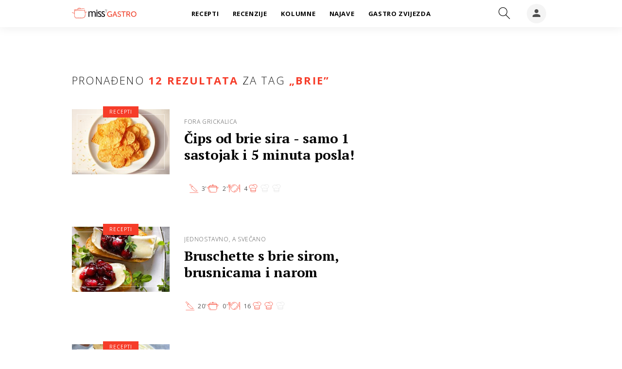

--- FILE ---
content_type: text/html; charset=utf-8
request_url: https://gastro.24sata.hr/kljucne-rijeci/brie-5124/clanci
body_size: 14664
content:















<!DOCTYPE html>
<html lang="hr" class="no-js">
<head>

    
        <script>window.gdprAppliesGlobally=true;(function(){function a(e){if(!window.frames[e]){if(document.body&&document.body.firstChild){var t=document.body;var n=document.createElement("iframe");n.style.display="none";n.name=e;n.title=e;t.insertBefore(n,t.firstChild)}
else{setTimeout(function(){a(e)},5)}}}function e(n,r,o,c,s){function e(e,t,n,a){if(typeof n!=="function"){return}if(!window[r]){window[r]=[]}var i=false;if(s){i=s(e,t,n)}if(!i){window[r].push({command:e,parameter:t,callback:n,version:a})}}e.stub=true;function t(a){if(!window[n]||window[n].stub!==true){return}if(!a.data){return}
var i=typeof a.data==="string";var e;try{e=i?JSON.parse(a.data):a.data}catch(t){return}if(e[o]){var r=e[o];window[n](r.command,r.parameter,function(e,t){var n={};n[c]={returnValue:e,success:t,callId:r.callId};a.source.postMessage(i?JSON.stringify(n):n,"*")},r.version)}}
if(typeof window[n]!=="function"){window[n]=e;if(window.addEventListener){window.addEventListener("message",t,false)}else{window.attachEvent("onmessage",t)}}}e("__tcfapi","__tcfapiBuffer","__tcfapiCall","__tcfapiReturn");a("__tcfapiLocator");(function(e){
  var t=document.createElement("script");t.id="spcloader";t.async=true;t.src="https://sdk.privacy-center.org/"+e+"/loader.js?target="+document.location.hostname;t.charset="utf-8";var n=document.getElementsByTagName("script")[0];n.parentNode.insertBefore(t,n)})("49e2dd21-509f-4e31-9f4e-34808af3cb36")})();</script>
    

    
    
    
    <link href="https://gastro.24sata.hr/kljucne-rijeci/brie-5124/clanci" rel="canonical" />
    <meta name="description" content="Pročitaj najnovije vijesti vezane uz pojam BRIE. Najzanimljiviji članci, slike i video vezani za temu BRIE.¸">

    

    
        <title>BRIE - 12 članaka | Gastro.24sata.hr</title>
    

    
    


    
        <meta property="fb:pages" content="192477695852" />
    

    <meta charset="UTF-8">
    <meta http-equiv="X-UA-Compatible" content="IE=edge,chrome=1">
    <meta content="width=device-width, initial-scale=1.0, maximum-scale=1.0, minimum-scale=1.0, user-scalable=no" name="viewport">

    <!-- Chrome, Firefox OS, Opera and Vivaldi -->
    <meta name="theme-color" content="#f63c29">
    <!-- Windows Phone -->
    <meta name="msapplication-navbutton-color" content="#f63c29">
    <!-- iOS safari -->
    <meta name="apple-mobile-web-app-status-bar-style" content="#f63c29">

    

<link rel="icon" type="image/x-icon" href="/static/favicon.ico" />
<link rel="apple-touch-icon" sizes="57x57" href="/static/apple-icon-57x57.png">
<link rel="apple-touch-icon" sizes="60x60" href="/static/apple-icon-60x60.png">
<link rel="apple-touch-icon" sizes="72x72" href="/static/apple-icon-72x72.png">
<link rel="apple-touch-icon" sizes="76x76" href="/static/apple-icon-76x76.png">
<link rel="apple-touch-icon" sizes="114x114" href="/static/apple-icon-114x114.png">
<link rel="apple-touch-icon" sizes="120x120" href="/static/apple-icon-120x120.png">
<link rel="apple-touch-icon" sizes="144x144" href="/static/apple-icon-144x144.png">
<link rel="apple-touch-icon" sizes="152x152" href="/static/apple-icon-152x152.png">
<link rel="apple-touch-icon" sizes="180x180" href="/static/apple-icon-180x180.png">
<link rel="icon" type="image/png" sizes="192x192"  href="/static/android-icon-192x192.png">
<link rel="icon" type="image/png" sizes="32x32" href="/static/favicon-32x32.png">
<link rel="icon" type="image/png" sizes="96x96" href="/static/favicon-96x96.png">
<link rel="icon" type="image/png" sizes="16x16" href="/static/favicon-16x16.png">
    <link rel="manifest" href="/static/manifest.json">


    



    <link href="https://fonts.googleapis.com/css?family=Open+Sans:300,400,600,700,800|PT+Serif:400,400i,700,700i&amp;subset=latin-ext" rel="stylesheet">

    








<link rel="stylesheet" href="/static/css/grid.css?bust=20161115">

    








<link href="/static/build/styles.6f50afee7694be1391f6.css" rel="stylesheet" />



    

    <script src="https://ajax.googleapis.com/ajax/libs/jquery/2.1.3/jquery.min.js"></script>
    <script src="https://imasdk.googleapis.com/js/sdkloader/ima3.js"></script>
    <script src="/static/js/lib/modernizr.custom.92546.js"></script>
    <script charset="UTF-8" src="https://s-eu-1.pushpushgo.com/js/6597f7fe1ab581e1551ba062.js" async="async"></script>

    <script>
        if (typeof window.document.createElement('div').style.webkitLineClamp !== 'undefined') {
            document.querySelector('html').classList.add('webkitlineclamp');
        }
    </script>

    <script src="/static/js/lib/picturePolyfill.js"></script>

    
        

        
    

    
    

    
    
        
<script>
    // Google data layer
    var dataLayer = window.dataLayer || [];

    dataLayer.push({
        'siteId': 'GAS',
        'contentId': '5124',
        'pageType': 'generic',
        'fullChannel': '/kljucne-rijeci/brie-5124/clanci',
        'contentTitle': 'brie',
        'contentType': 'keyword',
        'canonicalUrl': 'https://gastro.24sata.hr/kljucne-rijeci/brie-5124/clanci',
        'channel': 'tagovi'
        
    });
</script>


    


    
        <!-- Google Tag Manager -->
<noscript>
    <iframe src="//www.googletagmanager.com/ns.html?id=GTM-PCRFFK6" height="0" width="0" style="display:none;visibility:hidden"></iframe>
</noscript>
<script>(function(w,d,s,l,i){w[l]=w[l]||[];w[l].push({'gtm.start':
    new Date().getTime(),event:'gtm.js'});var f=d.getElementsByTagName(s)[0],
    j=d.createElement(s),dl=l!='dataLayer'?'&l='+l:'';j.async=true;j.src=
    '//www.googletagmanager.com/gtm.js?id='+i+dl;f.parentNode.insertBefore(j,f);
})(window,document,'script','dataLayer','GTM-PCRFFK6');
</script>
<!-- End Google Tag Manager -->

<!-- DotMetrics -->
<script>
    /* <![CDATA[ */
    (function () {
        window.dm = window.dm || {AjaxData: []};
        window.dm.defaultGastroGalleryID = 4714;
        window.dm.AjaxEvent = function (et, d, ssid, ad) {
            dm.AjaxData.push({et: et, d: d, ssid: ssid, ad: ad});
            if (typeof window.DotMetricsObj != 'undefined') {
                DotMetricsObj.onAjaxDataUpdate();
            }
        };
        var d = document,
            h = d.getElementsByTagName('head')[0],
            s = d.createElement('script');
        s.type = 'text/javascript';
        s.async = true;
        s.src = 'https://script.dotmetrics.net/door.js?id=4714';
        h.appendChild(s);
    }());
    /* ]]> */
</script>
<!-- End DotMetrics -->

<!-- Google Analytics -->
<script type="didomi/javascript" data-vendor="c:googleana-7wWWhqWG" data-purposes="measure_content_performance,cookies,device_characteristics,prijenosp-bMbFHQbb">
    (function(i,s,o,g,r,a,m){i['GoogleAnalyticsObject']=r;i[r]=i[r]||function(){
    (i[r].q=i[r].q||[]).push(arguments)},i[r].l=1*new Date();a=s.createElement(o),
    m=s.getElementsByTagName(o)[0];a.async=1;a.src=g;m.parentNode.insertBefore(a,m)
    })(window,document,'script','//www.google-analytics.com/analytics.js','ga');

    ga('create', 'UA-34732258-1', 'auto');
    ga('set', 'anonymizeIp', true);
    ga('send', 'pageview');
    ga('create', 'UA-98786130-3', 'auto', 'G360' );
</script>



    

    
    <script>
    (function(u, p, s, c, r) {
         u[r] = u[r] || function(p) {
             (u[r].q = u[r].q || []).push(p)
         }, u[r].ls = 1 * new Date();
         var a = p.createElement(s),
             m = p.getElementsByTagName(s)[0];
         a.async = 1;
         a.src = c;
         m.parentNode.insertBefore(a, m)
     })
     (window, document, 'script', '//files.upscore.com/async/upScore.js', 'upScore');
     upScore({
         config: {
             domain: 'gastro.24sata.hr',
             article: '.article__text',
             track_positions: false
         },
         data: {
             section: 'keywords,other',
             pubdate: '',
             author: '',
             object_type: 'misc',
             
             custom_sponsored: 0
         }
     });
</script>



    
    


<!--
       _
__   _(_) _____      ___
\ \ / / |/ _ \ \ /\ / (_) Tagovi - tags
 \ V /| |  __/\ V  V / _
  \_/ |_|\___| \_/\_/ (_)

-->

<script async src="https://pagead2.googlesyndication.com/tag/js/gpt.js"></script>

<script>
    window.dfp_all_slots = [];
    window.dfpDisplayTagSlots = [];
    window.dfpDataReady = false;

    window.googletag = window.googletag || {};
    var googletag = window.googletag;
    googletag.cmd = googletag.cmd || [];

    window.articleAds = undefined;
</script>




<script data-adpushup="False">
    window.adpushupIsEnabled = document.currentScript.dataset.adpushup === 'True';

    var getScreenSize = function(){
        return {
            width: window.innerWidth || document.documentElement.clientWidth || document.body.clientWidth,
            height: window.innerHeight || document.documentElement.clientHeight || document.body.clientHeight
        };
    };

    var getTargetValue = function(width, height, sufix) {
        var target = '' + width + 'x' + height;
        if (sufix) target += '_' + sufix;
        return target;
    };

    var getResTarget = function(sufix) {
        var target = [],
            size = getScreenSize(),
            width,
            height;

        if (sufix) {

            switch (true) {

                case size.width >= 1024 && size.width < 1280:
                    width = 1024;
                    height = 768;
                    break;

                case size.width >= 1280 && size.width < 1366:
                    width = 1280;
                    height = 1024;
                    break;

                case size.width >= 1366 && size.width < 1370:
                    width = 1366;
                    height = 768;
                    break;

                case size.width >= 1370 && size.width < 1440:
                    width = 1370;
                    height = 768;
                    break;

                case size.width >= 1440 && size.width < 1600:
                    width = 1440;
                    height = 900;
                    break;

                case size.width >= 1600 && size.width < 1920:
                    width = 1600;
                    height = 1050;
                    break;

                case size.width >= 1920:
                    width = 1920;
                    height = 1080;
                    break;
            }

            target.push(getTargetValue(width, height, sufix));
        }
        return target;
    };

    var dfp_slots = [],
        slotName = '',
        platform = 'mobile',
        mobileOrDesk = 'mobile',
        loadDfp = false;

    window.mappings = [];
    window.disableInitalLoad = false;

    window.dfp_all_slots.lazyAll = 'lazy_all' === 'lazy_all';

    function setDfpLoadPermission(){
        loadDfp = mobileOrDesk.includes(platform) ? true : false;
    }

    function isMobileOrDesk(slotUnit){
        if (slotUnit.includes('AIO')) return mobileOrDesk = 'mobile desktop tablet';
        if (slotUnit.includes('mGastro_')) return mobileOrDesk = 'mobile';
        return mobileOrDesk = 'desktop tablet';
    }

    if (window.innerWidth >= 1367) platform = 'desktop';
    else if (window.innerWidth > 1023 && window.innerWidth < 1367) platform = 'tablet';

    var minRes = getResTarget('min');

    function attemptSetDfpData () {
        if (window.googletag && window.googletag.apiReady) {
            
                isMobileOrDesk('/18981092/Gastro_Halfpage_1');
                setDfpLoadPermission();

                if (loadDfp) {
                    
                        window.dfp_all_slots.push({
                            'id': '/18981092/Gastro_Halfpage_1',
                            'customId': ('/18981092/Gastro_Halfpage_1').split('_').slice(1).join(''),
                            'slot_sizes': [[300, 600], [300, 250]],
                            'targeting': ['position', 'halfpage'],
                            'collapse': true,
                            'outOfPage': false
                        });

                        window.mapping1 = googletag.sizeMapping()
                            .addSize([1050, 400], [[3, 1], [120, 600], [160, 600], [250, 250], [300, 100], [300, 250], [300, 600]])
                            .addSize([750, 400], [[3, 1], [120, 600], [160, 600], [250, 250], [300, 100], [300, 250], [300, 600], [320, 50], [320, 100]])
                            .addSize([320, 400], [[3, 1], [120, 600], [160, 600], [250, 250], [300, 100], [300, 250], [300, 600], [320, 50], [320, 100]])
                            .build();
                        

                        slotName = 'Gastro_Halfpage_1'.split('_');
                        slotName.shift();

                        window.mappings.push(`mapping1__${slotName.join('')}`);

                        

                        
                    

                    googletag.cmd.push(function() {
                        googletag.pubads().setTargeting('platform', platform).setTargeting('cont_type', 'tags').setTargeting('site', 'gastro.24sata.hr').setTargeting('section', 'keywords');

                        if (!minRes.join('').includes('undefined')){
                            googletag.pubads().setTargeting('res_min', minRes);
                        }

                        
                            
                            googletag.pubads().setTargeting('site', 'https://gastro.24sata.hr');
                        

                        if (window.disableInitalLoad) googletag.pubads().disableInitialLoad();
                        if (window.adpushupIsEnabled) googletag.pubads().enableSingleRequest();
                        googletag.enableServices();
                    });
                }
            
                isMobileOrDesk('/18981092/Gastro_AIO_1');
                setDfpLoadPermission();

                if (loadDfp) {
                    
                        window.dfp_all_slots.push({
                            'id': '/18981092/Gastro_AIO_1',
                            'customId': ('/18981092/Gastro_AIO_1').split('_').slice(1).join(''),
                            'slot_sizes': [1, 1],
                            'targeting': ['position', 'wallpaper'],
                            'collapse': true,
                            'outOfPage': true
                        });

                        

                        slotName = 'Gastro_AIO_1'.split('_');
                        slotName.shift();

                        window.mappings.push(`mapping2__${slotName.join('')}`);

                        

                        
                            googletag.cmd.push(function() {
                                dfp_slots[2] = googletag.defineOutOfPageSlot('/18981092/Gastro_AIO_1', 'divAIO1').addService(googletag.pubads()).setTargeting('position', 'wallpaper');
                            });
                        
                    

                    googletag.cmd.push(function() {
                        googletag.pubads().setTargeting('platform', platform).setTargeting('cont_type', 'tags').setTargeting('site', 'gastro.24sata.hr').setTargeting('section', 'keywords');

                        if (!minRes.join('').includes('undefined')){
                            googletag.pubads().setTargeting('res_min', minRes);
                        }

                        

                        if (window.disableInitalLoad) googletag.pubads().disableInitialLoad();
                        if (window.adpushupIsEnabled) googletag.pubads().enableSingleRequest();
                        googletag.enableServices();
                    });
                }
            
                isMobileOrDesk('/18981092/Gastro_AIO_2');
                setDfpLoadPermission();

                if (loadDfp) {
                    
                        window.dfp_all_slots.push({
                            'id': '/18981092/Gastro_AIO_2',
                            'customId': ('/18981092/Gastro_AIO_2').split('_').slice(1).join(''),
                            'slot_sizes': [1, 1],
                            'targeting': ['position', 'wallpaper'],
                            'collapse': true,
                            'outOfPage': true
                        });

                        

                        slotName = 'Gastro_AIO_2'.split('_');
                        slotName.shift();

                        window.mappings.push(`mapping3__${slotName.join('')}`);

                        

                        
                            googletag.cmd.push(function() {
                                dfp_slots[3] = googletag.defineOutOfPageSlot('/18981092/Gastro_AIO_2', 'divAIO2').addService(googletag.pubads()).setTargeting('position', 'wallpaper');
                            });
                        
                    

                    googletag.cmd.push(function() {
                        googletag.pubads().setTargeting('platform', platform).setTargeting('cont_type', 'tags').setTargeting('site', 'gastro.24sata.hr').setTargeting('section', 'keywords');

                        if (!minRes.join('').includes('undefined')){
                            googletag.pubads().setTargeting('res_min', minRes);
                        }

                        

                        if (window.disableInitalLoad) googletag.pubads().disableInitialLoad();
                        if (window.adpushupIsEnabled) googletag.pubads().enableSingleRequest();
                        googletag.enableServices();
                    });
                }
            
                isMobileOrDesk('/18981092/mGastro_Rec1');
                setDfpLoadPermission();

                if (loadDfp) {
                    
                        window.dfp_all_slots.push({
                            'id': '/18981092/mGastro_Rec1',
                            'customId': ('/18981092/mGastro_Rec1').split('_').slice(1).join(''),
                            'slot_sizes': [[300, 250], [4, 1], [300, 100], [300, 600], [320, 100], [320, 50], "fluid"],
                            'targeting': ['position', 'btf'],
                            'collapse': true,
                            'outOfPage': false
                        });

                        window.mapping4 = googletag.sizeMapping()
                            .addSize([320, 400], [[5, 1], [120, 600], [160, 600], [250, 250], [300, 100], [300, 250], [300, 600], [320, 50], [1, 1], [320, 100]])
                            .build();
                        

                        slotName = 'mGastro_Rec1'.split('_');
                        slotName.shift();

                        window.mappings.push(`mapping4__${slotName.join('')}`);

                        

                        
                    

                    googletag.cmd.push(function() {
                        googletag.pubads().setTargeting('platform', platform).setTargeting('cont_type', 'tags').setTargeting('site', 'gastro.24sata.hr').setTargeting('section', 'keywords');

                        if (!minRes.join('').includes('undefined')){
                            googletag.pubads().setTargeting('res_min', minRes);
                        }

                        

                        if (window.disableInitalLoad) googletag.pubads().disableInitialLoad();
                        if (window.adpushupIsEnabled) googletag.pubads().enableSingleRequest();
                        googletag.enableServices();
                    });
                }
            
                isMobileOrDesk('/18981092/mGastro_Rec2');
                setDfpLoadPermission();

                if (loadDfp) {
                    
                        window.dfp_all_slots.push({
                            'id': '/18981092/mGastro_Rec2',
                            'customId': ('/18981092/mGastro_Rec2').split('_').slice(1).join(''),
                            'slot_sizes': [[300, 250], [300, 100], [320, 50], "fluid"],
                            'targeting': ['position', 'rectangle'],
                            'collapse': true,
                            'outOfPage': false
                        });

                        window.mapping5 = googletag.sizeMapping()
                            .addSize([320, 400], [[5, 1], [120, 600], [160, 600], [250, 250], [300, 100], [300, 250], [300, 600], [320, 50], [1, 1], [320, 100]])
                            .build();
                        

                        slotName = 'mGastro_Rec2'.split('_');
                        slotName.shift();

                        window.mappings.push(`mapping5__${slotName.join('')}`);

                        

                        
                    

                    googletag.cmd.push(function() {
                        googletag.pubads().setTargeting('platform', platform).setTargeting('cont_type', 'tags').setTargeting('site', 'gastro.24sata.hr').setTargeting('section', 'keywords');

                        if (!minRes.join('').includes('undefined')){
                            googletag.pubads().setTargeting('res_min', minRes);
                        }

                        

                        if (window.disableInitalLoad) googletag.pubads().disableInitialLoad();
                        if (window.adpushupIsEnabled) googletag.pubads().enableSingleRequest();
                        googletag.enableServices();
                    });
                }
            
                isMobileOrDesk('/18981092/mGastro_Rec3');
                setDfpLoadPermission();

                if (loadDfp) {
                    
                        window.dfp_all_slots.push({
                            'id': '/18981092/mGastro_Rec3',
                            'customId': ('/18981092/mGastro_Rec3').split('_').slice(1).join(''),
                            'slot_sizes': [[300, 250], [300, 100], [320, 50], "fluid"],
                            'targeting': ['position', 'rectangle'],
                            'collapse': true,
                            'outOfPage': false
                        });

                        window.mapping6 = googletag.sizeMapping()
                            .addSize([320, 400], [[5, 1], [120, 600], [160, 600], [250, 250], [300, 100], [300, 250], [300, 600], [320, 50], [1, 1], [320, 100]])
                            .build();
                        

                        slotName = 'mGastro_Rec3'.split('_');
                        slotName.shift();

                        window.mappings.push(`mapping6__${slotName.join('')}`);

                        

                        
                    

                    googletag.cmd.push(function() {
                        googletag.pubads().setTargeting('platform', platform).setTargeting('cont_type', 'tags').setTargeting('site', 'gastro.24sata.hr').setTargeting('section', 'keywords');

                        if (!minRes.join('').includes('undefined')){
                            googletag.pubads().setTargeting('res_min', minRes);
                        }

                        

                        if (window.disableInitalLoad) googletag.pubads().disableInitialLoad();
                        if (window.adpushupIsEnabled) googletag.pubads().enableSingleRequest();
                        googletag.enableServices();
                    });
                }
            
                isMobileOrDesk('/18981092/Gastro_Billboard_Top');
                setDfpLoadPermission();

                if (loadDfp) {
                    
                        window.dfp_all_slots.push({
                            'id': '/18981092/Gastro_Billboard_Top',
                            'customId': ('/18981092/Gastro_Billboard_Top').split('_').slice(1).join(''),
                            'slot_sizes': [[970, 250], [4, 1]],
                            'targeting': ['position', 'billboard'],
                            'collapse': true,
                            'outOfPage': false
                        });

                        window.mapping7 = googletag.sizeMapping()
                            .addSize([320, 400], [[4, 1], [250, 250], [300, 100], [300, 250], [320, 50], [320, 100]])
                            .addSize([750, 400], [[4, 1], [250, 250], [300, 100], [300, 250], [320, 50], [320, 100], [336, 280], [468, 60]])
                            .addSize([1015, 400], [[4, 1], [250, 250], [300, 100], [300, 250], [320, 50], [320, 100], [336, 280], [468, 60], [728, 90], [970, 90], [970, 250], [970, 500], [1280, 250]])
                            .build();
                        

                        slotName = 'Gastro_Billboard_Top'.split('_');
                        slotName.shift();

                        window.mappings.push(`mapping7__${slotName.join('')}`);

                        

                        
                    

                    googletag.cmd.push(function() {
                        googletag.pubads().setTargeting('platform', platform).setTargeting('cont_type', 'tags').setTargeting('site', 'gastro.24sata.hr').setTargeting('section', 'keywords');

                        if (!minRes.join('').includes('undefined')){
                            googletag.pubads().setTargeting('res_min', minRes);
                        }

                        

                        if (window.disableInitalLoad) googletag.pubads().disableInitialLoad();
                        if (window.adpushupIsEnabled) googletag.pubads().enableSingleRequest();
                        googletag.enableServices();
                    });
                }
            
                isMobileOrDesk('/18981092/Gastro_Leaderboard_1');
                setDfpLoadPermission();

                if (loadDfp) {
                    
                        window.dfp_all_slots.push({
                            'id': '/18981092/Gastro_Leaderboard_1',
                            'customId': ('/18981092/Gastro_Leaderboard_1').split('_').slice(1).join(''),
                            'slot_sizes': [728, 90],
                            'targeting': ['position', 'leaderboard'],
                            'collapse': true,
                            'outOfPage': false
                        });

                        window.mapping8 = googletag.sizeMapping()
                            .addSize([320, 400], [[2, 1], [250, 250], [300, 100], [300, 250], [320, 50], [320, 100]])
                            .addSize([750, 400], [[2, 1], [250, 250], [300, 100], [300, 250], [320, 50], [320, 100], [468, 60], [728, 90]])
                            .addSize([1050, 400], [[2, 1], [250, 250], [300, 100], [300, 250], [320, 50], [320, 100], [468, 60], [728, 90]])
                            .build();
                        

                        slotName = 'Gastro_Leaderboard_1'.split('_');
                        slotName.shift();

                        window.mappings.push(`mapping8__${slotName.join('')}`);

                        

                        
                    

                    googletag.cmd.push(function() {
                        googletag.pubads().setTargeting('platform', platform).setTargeting('cont_type', 'tags').setTargeting('site', 'gastro.24sata.hr').setTargeting('section', 'keywords');

                        if (!minRes.join('').includes('undefined')){
                            googletag.pubads().setTargeting('res_min', minRes);
                        }

                        

                        if (window.disableInitalLoad) googletag.pubads().disableInitialLoad();
                        if (window.adpushupIsEnabled) googletag.pubads().enableSingleRequest();
                        googletag.enableServices();
                    });
                }
            

            dfp_slots.forEach(function(slot){
                googletag.display(slot);
                if (window.disableInitalLoad && !window.adpushupIsEnabled) googletag.pubads().refresh([slot]);
            });

            window.dfpDataReady = true;
        } else {
            setTimeout(() => {
                attemptSetDfpData();
            }, 300);
        }
    }

    attemptSetDfpData();
</script>



    

    

    
        <script async src="//www.ezojs.com/ezoic/sa.min.js"></script>
        <script>
            window.ezstandalone = window.ezstandalone || {};
            ezstandalone.cmd = ezstandalone.cmd || [];
            ezstandalone.cmd.push(function() {
                ezstandalone.enableConsent();
                ezstandalone.define(100);
                ezstandalone.enable();
                ezstandalone.display();
            });
        </script>
    

</head>



<body class="authors_page" style="" data-didomi-disabled="False" data-bodyextrainfo="">

    
        <div class="body_wrap">
            
                <div id='divAIO1'>
    <script>
        window.dfpDisplayTagSlots.push('divAIO1');
    </script>
</div>

                <div id='divAIO2'>
    <script>
        window.dfpDisplayTagSlots.push('divAIO2');
    </script>
</div>

            

            <div class="body_inner_wrap">
                
                    <div class="header_wrapper">
                        





<div class="container">

    <div class="ntfs__flyout">
    
        



<div class="ntfs js_ntfs">

    <div class="ntfs__header ntfs__header--unlogged">

        <a href="/korisnici/prijava" class="btn btn--red js_loginPlease">Prijavi se</a>

        <a href="/accounts/facebook/login/" class="btn btn--fb btn--icon_left">
            <i class="icon icon-facebook"></i> Prijavi se
        </a>

        <div class="ntfs__header_close js_ntfsClose">
            <i class="icon icon-cross"></i>
        </div>

    </div>

    
</div>

    
    </div>


    <header class="header cf">

        <a class="header__logo" href="/" title="gastro.24sata.hr">
            <span class="header__logo_heading">
                <img class="header__logo_img header__logo_img--big" title="gastro.24sata.hr" alt="gastro.24sata.hr" src="/static/images/miss7_gastro.svg?bust=20190902">
            </span>
        </a>

        <div class="top_navigation">
        
            

<nav class="main_nav js_mainNav">

    <ul class="main_nav__list">

        

            <li class="main_nav__item main_nav__item--main main_nav__item--recepti">

                <a class="main_nav__link active_recepti" href="/recepti">
                    <span class="main_nav__span main_nav__span--main">Recepti</span>
                </a>

                
            </li>
        

            <li class="main_nav__item main_nav__item--main main_nav__item--recenzije">

                <a class="main_nav__link active_recenzije" href="/recenzije">
                    <span class="main_nav__span main_nav__span--main">Recenzije</span>
                </a>

                
            </li>
        

            <li class="main_nav__item main_nav__item--main main_nav__item--kolumne">

                <a class="main_nav__link active_kolumne" href="/kolumne">
                    <span class="main_nav__span main_nav__span--main">Kolumne</span>
                </a>

                
            </li>
        

            <li class="main_nav__item main_nav__item--main main_nav__item--najave">

                <a class="main_nav__link active_najave" href="/najave">
                    <span class="main_nav__span main_nav__span--main">Najave</span>
                </a>

                
            </li>
        

            <li class="main_nav__item main_nav__item--main main_nav__item--">

                <a class="main_nav__link active_httpsgastro24satahrgastro-zvijezda" href="https://gastro.24sata.hr/gastro-zvijezda">
                    <span class="main_nav__span main_nav__span--main">Gastro zvijezda</span>
                </a>

                
            </li>
        
    </ul>
</nav>

        

            <div class="header__social_menu">
                <span>Prati nas i na:</span>

                <div class="header__social_icon_wrap">
                    <a class="header__icon--social" href="https://www.facebook.com/gastro.hr/" target="_blank" title="Gastro na Facebooku">
                        <i class="icon icon-facebook"></i>
                    </a>

                    <a class="header__icon--social" href="https://twitter.com/gastrohr" target="_blank" title="Gastro na Twitteru">
                        <i class="icon icon-twitter"></i>
                    </a>

                    <a class="header__icon--social" href="https://www.instagram.com/gastrohr/" target="_blank" title="Gastro na Instagramu">
                        <i class="icon icon-instagram"></i>
                    </a>
                </div>
            </div>
        </div>


        <a class="header__search" href="/pretraga/" title="Traži" >
            <i class="icon icon-magnifier"></i>
        </a>


        <a class="header__user js_showNotif"

            

                
                

                    href="/korisnici/prijava?next=/kljucne-rijeci/brie-5124/clanci"

                
            
            >

            <span class="header__avatar">
            

                <i class="icon icon-account"></i>

            

            


            </span>

        </a>

        <div class="header__menu_utils">

            <a class="header__icon header__icon--back js_closeSubmenu" href="#">
                <i class="icon icon-arrow-left5"></i>
            </a>

            <a class="header__icon header__icon--menu js_toggleMenu" href="#">
                <i class="icon icon-options icon--menu"></i>
                <i class="icon icon-cross icon--close"></i>
            </a>

        </div>
    </header>
</div>




<script>

    function setActiveNav (section) {

        // console.log('section:' + section);

        var el=document.getElementsByClassName(section);
        var header=document.getElementsByClassName('header_wrapper');
        var body=document.getElementsByTagName('body');

        for(var i=0; i<el.length; i++) {


            el[i].classList.add('is_active');

            if ( el[i].parentElement.childElementCount > 1) {
                header[0].classList.add('has_subnav');
                header[0].classList.add(section.split('-').join('_'));
                body[0].classList.add('has_subnav');
            }

            var parent = el[i].getAttribute('data-parent');

            if(parent){
                el[i].parentElement.parentElement.classList.add('has_active');
                setActiveNav( parent );
            }
        }
    }

    setActiveNav( 'active_' + document.location.pathname.split('/')[1] );
</script>

                        <div class="header_wrapper__back"></div> 
                        <div class="header_wrapper__subback"></div> 
                    </div>
                

                

                

                <div class="content__wrap container">

                    
    <div class="dfp_banner dfp_banner--Leaderboard dfp_banner--Leaderboard_top">
        <div id='divBillboardTop'>
    <script>
        window.dfpDisplayTagSlots.push('divBillboardTop');
    </script>
</div>

    </div>

    <div class="container fold_keywords">
        <div class="container__height_wrap">
            <div class="column_content">
                <div class="column_content__inner">
                    <div class="gr-12 fold_keywords__lazy_banner hidden visible_mobile">
                        <div class="text-center dfp_banner">
                            <div id='mGastro_Rec1'>
    <script>
        window.dfpDisplayTagSlots.push('mGastro_Rec1');
    </script>
</div>

                        </div>
                    </div>

                    <div class="gr-12">
                        <div class="main_tile">

                            

                            
                            <div class="main_tile__label"><span>Pronađeno</span> 12 rezultata <span>za tag</span> „<h1>brie</h1>”</div>
                            

                            
                                



<article class="card card--recepti card--02 card--02c cf">

    
    <a class="card__link card__link--data cf" href="/recepti/cips-od-brie-sira-samo-1-sastojak-i-5-minuta-posla-31723" title="Čips od brie sira - samo 1 sastojak i 5 minuta posla!" >
        <div class="card__wrap">

            
            
                <div class="card__photo_wrap">
                    <figure class="card__figure">
                        
    
    <picture data-alt="čips od brie sira" data-default-src="/media/img/f8/73/44f70724842c22cfb821.jpeg">

        
            <source srcset="/media/img/f8/73/44f70724842c22cfb821.jpeg" media="(min-width: 1024px)" data-size="332x221" />
        
            <source srcset="/media/img/33/52/c1403f57f2c19da105c1.jpeg" data-size="140x140" />
        

        <img class="card__img" src="/media/img/33/52/c1403f57f2c19da105c1.jpeg" alt="čips od brie sira" data-size="140x140" />

        <noscript>
            <img class="card__img" src="/media/img/f8/73/44f70724842c22cfb821.jpeg" alt="čips od brie sira" />
        </noscript>
    </picture>


    <div class="card__image_overlay"></div>

                    </figure>
                </div>
            

            
            

    <div class="card__data_wrap cf">

        

            
                
    
    <span class="card__overtitle card__overtitle--">
        fora grickalica
    </span>


            

            
                <h2 class="card__title">

    

        Čips od brie sira - samo 1 sastojak i 5 minuta posla!

    
</h2>
            

            

                <span class="card__description">Kada nam dojadi 'običan' čips, rado pripremimo ovu hrskavu varijantu brie sira - imamo odličan recept...</span>

            

        

    </div>



            
            


            
    
    
    
        <div class="recipe-details-icons">
            <div class="recipe__preparation">
                <div class="icon"></div>
                <div class="text">3&apos;</div>
            </div>
            <div class="recipe__cooking">
                <div class="icon"></div>
                <div class="text">2&apos;</div>
            </div>
            <div class="recipe__portions">
                <div class="icon"></div>
                <div class="text">4</div>
            </div>
            <div class="recipe__complexity">
    <div class="icon hat hat-red"></div>
    <div
        class="icon hat hat-grey"
    ></div>
    <div
        class="icon hat hat-grey"
    ></div>
    
</div>

        </div>
    


            
    
    
    

        </div>
    </a>

    
    
    <div class="card__section cf">
    <a href="/recepti" class="card__section--link ">
        Recepti
    </a>


</div>


    
    
        
            
    
</article>


                                
                            
                                



<article class="card card--recepti card--02 card--02c cf">

    
    <a class="card__link card__link--data cf" href="/recepti/bruschette-s-brie-sirom-brusnicama-i-narom-31658" title="Bruschette s brie sirom, brusnicama i narom" >
        <div class="card__wrap">

            
            
                <div class="card__photo_wrap">
                    <figure class="card__figure">
                        
    
    <picture data-alt="Bruschette s brie sirom, brusnicama i narom" data-default-src="/media/img/f6/c4/a60cb40ed4cdc1693773.jpeg">

        
            <source srcset="/media/img/f6/c4/a60cb40ed4cdc1693773.jpeg" media="(min-width: 1024px)" data-size="332x221" />
        
            <source srcset="/media/img/64/39/08f7d65fa2016416680c.jpeg" data-size="140x140" />
        

        <img class="card__img" src="/media/img/64/39/08f7d65fa2016416680c.jpeg" alt="Bruschette s brie sirom, brusnicama i narom" data-size="140x140" />

        <noscript>
            <img class="card__img" src="/media/img/f6/c4/a60cb40ed4cdc1693773.jpeg" alt="Bruschette s brie sirom, brusnicama i narom" />
        </noscript>
    </picture>


    <div class="card__image_overlay"></div>

                    </figure>
                </div>
            

            
            

    <div class="card__data_wrap cf">

        

            
                
    
    <span class="card__overtitle card__overtitle--">
        jednostavno, a svečano
    </span>


            

            
                <h2 class="card__title">

    

        Bruschette s brie sirom, brusnicama i narom

    
</h2>
            

            

                <span class="card__description">Hrskavi kruščići, topli sir, sočno voće i svježi bosiljak. Ove bruschette s brie sirom, brusnicama i narom gotove su za…</span>

            

        

    </div>



            
            


            
    
    
    
        <div class="recipe-details-icons">
            <div class="recipe__preparation">
                <div class="icon"></div>
                <div class="text">20&apos;</div>
            </div>
            <div class="recipe__cooking">
                <div class="icon"></div>
                <div class="text">0&apos;</div>
            </div>
            <div class="recipe__portions">
                <div class="icon"></div>
                <div class="text">16</div>
            </div>
            <div class="recipe__complexity">
    <div class="icon hat hat-red"></div>
    <div
        class="icon hat hat-red"
    ></div>
    <div
        class="icon hat hat-grey"
    ></div>
    
</div>

        </div>
    


            
    
    
    

        </div>
    </a>

    
    
    <div class="card__section cf">
    <a href="/recepti" class="card__section--link ">
        Recepti
    </a>


</div>


    
    
        
            
    
</article>


                                
                            
                                



<article class="card card--recepti card--02 card--02c cf">

    
    <a class="card__link card__link--data cf" href="/recepti/najkremastiji-namaz-od-brie-sira-s-dzemom-i-medom-31499" title="Najkremastiji namaz od brie sira s džemom i medom" >
        <div class="card__wrap">

            
            
                <div class="card__photo_wrap">
                    <figure class="card__figure">
                        
    
    <picture data-alt="Najkremastiji namaz od brie sira s medom i džemom" data-default-src="/media/img/50/81/6d90a1a811106ceec706.jpeg">

        
            <source srcset="/media/img/50/81/6d90a1a811106ceec706.jpeg" media="(min-width: 1024px)" data-size="332x221" />
        
            <source srcset="/media/img/e9/99/a78ca11c62eebfe89b35.jpeg" data-size="140x140" />
        

        <img class="card__img" src="/media/img/e9/99/a78ca11c62eebfe89b35.jpeg" alt="Najkremastiji namaz od brie sira s medom i džemom" data-size="140x140" />

        <noscript>
            <img class="card__img" src="/media/img/50/81/6d90a1a811106ceec706.jpeg" alt="Najkremastiji namaz od brie sira s medom i džemom" />
        </noscript>
    </picture>


    <div class="card__image_overlay"></div>

                    </figure>
                </div>
            

            
            

    <div class="card__data_wrap cf">

        

            
                
    
    <span class="card__overtitle card__overtitle--">
        party hit
    </span>


            

            
                <h2 class="card__title">

    

        Najkremastiji namaz od brie sira s džemom i medom

    
</h2>
            

            

                <span class="card__description">Samo 3 sastojka dovoljna su ti za ovaj odličan namaz od brie sira s džemom i medom - donosimo odličan, provjeren recept</span>

            

        

    </div>



            
            


            
    
    
    
        <div class="recipe-details-icons">
            <div class="recipe__preparation">
                <div class="icon"></div>
                <div class="text">5&apos;</div>
            </div>
            <div class="recipe__cooking">
                <div class="icon"></div>
                <div class="text">15&apos;</div>
            </div>
            <div class="recipe__portions">
                <div class="icon"></div>
                <div class="text">6</div>
            </div>
            <div class="recipe__complexity">
    <div class="icon hat hat-red"></div>
    <div
        class="icon hat hat-grey"
    ></div>
    <div
        class="icon hat hat-grey"
    ></div>
    
</div>

        </div>
    


            
    
    
    

        </div>
    </a>

    
    
    <div class="card__section cf">
    <a href="/recepti" class="card__section--link ">
        Recepti
    </a>


</div>


    
    
        
            
    
</article>


                                
                                    <div class="fold_keywords__lazy_banner hidden visible_mobile">
                                        <div class="text-center dfp_banner">
                                            <div id='mGastro_Rec2'>
    <script>
        window.dfpDisplayTagSlots.push('mGastro_Rec2');
    </script>
</div>

                                        </div>
                                    </div>

                                    <div class="dfp_banner dfp_banner--Leaderboard">
                                        <div id='divLeaderboard1'>
    <script>
        window.dfpDisplayTagSlots.push('divLeaderboard1');
    </script>
</div>

                                    </div>
                                
                            
                                



<article class="card card--recepti card--02 card--02c cf">

    
    <a class="card__link card__link--data cf" href="/recepti/brie-spageti-su-nasa-verzija-tjestenine-u-kolutu-sira-31029" title="Brie špageti su naša verzija tjestenine u kolutu sira" >
        <div class="card__wrap">

            
            
                <div class="card__photo_wrap">
                    <figure class="card__figure">
                        
    
    <picture data-alt="brie" data-default-src="/media/img/7b/d2/a1941af424318456e917.jpeg">

        
            <source srcset="/media/img/7b/d2/a1941af424318456e917.jpeg" media="(min-width: 1024px)" data-size="332x221" />
        
            <source srcset="/media/img/b7/38/9639d749954645fe28fb.jpeg" data-size="140x140" />
        

        <img class="card__img" src="/media/img/b7/38/9639d749954645fe28fb.jpeg" alt="brie" data-size="140x140" />

        <noscript>
            <img class="card__img" src="/media/img/7b/d2/a1941af424318456e917.jpeg" alt="brie" />
        </noscript>
    </picture>


    <div class="card__image_overlay"></div>

                    </figure>
                </div>
            

            
            

    <div class="card__data_wrap cf">

        

            
                
    
    <span class="card__overtitle card__overtitle--">
        slasno i kremasto
    </span>


            

            
                <h2 class="card__title">

    

        Brie špageti su naša verzija tjestenine u kolutu sira

    
</h2>
            

            

                <span class="card__description">Tjestenina u kolutu sir veliki je hit na food festivalima diljem Hrvatske. Ovo je naša, kućna verzija, bez da moraš kup…</span>

            

        

    </div>



            
            


            
    
    
    
        <div class="recipe-details-icons">
            <div class="recipe__preparation">
                <div class="icon"></div>
                <div class="text">5&apos;</div>
            </div>
            <div class="recipe__cooking">
                <div class="icon"></div>
                <div class="text">35&apos;</div>
            </div>
            <div class="recipe__portions">
                <div class="icon"></div>
                <div class="text">8</div>
            </div>
            <div class="recipe__complexity">
    <div class="icon hat hat-red"></div>
    <div
        class="icon hat hat-grey"
    ></div>
    <div
        class="icon hat hat-grey"
    ></div>
    
</div>

        </div>
    


            
    
    
    

        </div>
    </a>

    
    
    <div class="card__section cf">
    <a href="/recepti" class="card__section--link ">
        Recepti
    </a>


</div>


    
    
        
            
    
</article>


                                
                            
                                



<article class="card card--recepti card--02 card--02c cf">

    
    <a class="card__link card__link--data cf" href="/recepti/lisnato-tijesto-brie-i-dzem-od-brusnica-26405" title="Lisnato tijesto i brie sir - još uvijek dostupan luksuz" >
        <div class="card__wrap">

            
            
                <div class="card__photo_wrap">
                    <figure class="card__figure">
                        
    
    <picture data-alt="Zalogajčići s brie sirom" data-default-src="/media/img/14/77/4428984914f1e31a6683.jpeg">

        
            <source srcset="/media/img/14/77/4428984914f1e31a6683.jpeg" media="(min-width: 1024px)" data-size="332x221" />
        
            <source srcset="/media/img/9b/47/b9fc886b9a236b0f68b2.jpeg" data-size="140x140" />
        

        <img class="card__img" src="/media/img/9b/47/b9fc886b9a236b0f68b2.jpeg" alt="Zalogajčići s brie sirom" data-size="140x140" />

        <noscript>
            <img class="card__img" src="/media/img/14/77/4428984914f1e31a6683.jpeg" alt="Zalogajčići s brie sirom" />
        </noscript>
    </picture>


    <div class="card__image_overlay"></div>

                    </figure>
                </div>
            

            
            

    <div class="card__data_wrap cf">

        

            
                
    
    <span class="card__overtitle card__overtitle--">
        slasni mali zalogaji
    </span>


            

            
                <h2 class="card__title">

    

        Lisnato tijesto i brie sir - još uvijek dostupan luksuz

    
</h2>
            

            

                <span class="card__description">Slasna kombinacija brie sira, lisnatog tijesta i džema od brusnica zadovoljit će i najzahtjevnija nepca</span>

            

        

    </div>



            
            


            
    
    
    
        <div class="recipe-details-icons">
            <div class="recipe__preparation">
                <div class="icon"></div>
                <div class="text">10&apos;</div>
            </div>
            <div class="recipe__cooking">
                <div class="icon"></div>
                <div class="text">20&apos;</div>
            </div>
            <div class="recipe__portions">
                <div class="icon"></div>
                <div class="text">6</div>
            </div>
            <div class="recipe__complexity">
    <div class="icon hat hat-red"></div>
    <div
        class="icon hat hat-grey"
    ></div>
    <div
        class="icon hat hat-grey"
    ></div>
    
</div>

        </div>
    


            
    
    
    

        </div>
    </a>

    
    
    <div class="card__section cf">
    <a href="/recepti" class="card__section--link ">
        Recepti
    </a>


</div>


    
    
        
            
    
</article>


                                
                            
                                



<article class="card card--recepti card--02 card--02c cf">

    
    <a class="card__link card__link--data cf" href="/recepti/peceni-brie-super-predjelo-za-svaku-prigodu-29603" title="PEČENI BRIE Super predjelo za svaku prigodu" >
        <div class="card__wrap">

            
            
                <div class="card__photo_wrap">
                    <figure class="card__figure">
                        
    
    <picture data-alt="Pečeni brie" data-default-src="/media/img/3e/82/db35c252057031b93bf5.jpeg">

        
            <source srcset="/media/img/3e/82/db35c252057031b93bf5.jpeg" media="(min-width: 1024px)" data-size="332x221" />
        
            <source srcset="/media/img/ff/d7/3c7e755b79d73592b5aa.jpeg" data-size="140x140" />
        

        <img class="card__img" src="/media/img/ff/d7/3c7e755b79d73592b5aa.jpeg" alt="Pečeni brie" data-size="140x140" />

        <noscript>
            <img class="card__img" src="/media/img/3e/82/db35c252057031b93bf5.jpeg" alt="Pečeni brie" />
        </noscript>
    </picture>


    <div class="card__image_overlay"></div>

                    </figure>
                </div>
            

            
            

    <div class="card__data_wrap cf">

        

            
                
    
    <span class="card__overtitle card__overtitle--">
        Topli snack
    </span>


            

            
                <h2 class="card__title">

    

        PEČENI BRIE Super predjelo za svaku prigodu

    
</h2>
            

            

                <span class="card__description">Pečeni brie je predjelo idealno za svaku priliku i svakako ga vrijedi imati u arsenalu brzih, ali efektnih recepata</span>

            

        

    </div>



            
            


            
    
    
    
        <div class="recipe-details-icons">
            <div class="recipe__preparation">
                <div class="icon"></div>
                <div class="text">5&apos;</div>
            </div>
            <div class="recipe__cooking">
                <div class="icon"></div>
                <div class="text">15&apos;</div>
            </div>
            <div class="recipe__portions">
                <div class="icon"></div>
                <div class="text">6</div>
            </div>
            <div class="recipe__complexity">
    <div class="icon hat hat-red"></div>
    <div
        class="icon hat hat-grey"
    ></div>
    <div
        class="icon hat hat-grey"
    ></div>
    
</div>

        </div>
    


            
    
    
    

        </div>
    </a>

    
    
    <div class="card__section cf">
    <a href="/recepti" class="card__section--link ">
        Recepti
    </a>


</div>


    
    
        
            
    
</article>


                                
                                    <div class="fold_keywords__lazy_banner hidden visible_mobile">
                                        <div class="text-center dfp_banner">
                                            <div id='mGastro_Rec2'>
    <script>
        window.dfpDisplayTagSlots.push('mGastro_Rec2');
    </script>
</div>

                                        </div>
                                    </div>

                                    <div class="dfp_banner dfp_banner--Leaderboard">
                                        <div id='divLeaderboard1'>
    <script>
        window.dfpDisplayTagSlots.push('divLeaderboard1');
    </script>
</div>

                                    </div>
                                
                            
                                



<article class="card card--recepti card--02 card--02c cf">

    
    <a class="card__link card__link--data cf" href="/recepti/kombinacija-iz-snova-sendvic-s-jagodama-i-sirom-23715" title="Kombinacija iz snova: Sendvič s jagodama i sirom" >
        <div class="card__wrap">

            
            
                <div class="card__photo_wrap">
                    <figure class="card__figure">
                        
    
    <picture data-alt="" data-default-src="/media/img/29/78/26c3b9197e7bec6d992e.jpeg">

        
            <source srcset="/media/img/29/78/26c3b9197e7bec6d992e.jpeg" media="(min-width: 1024px)" data-size="332x221" />
        
            <source srcset="/media/img/5e/69/f2ef51ae956d72dfcffe.jpeg" data-size="140x140" />
        

        <img class="card__img" src="/media/img/5e/69/f2ef51ae956d72dfcffe.jpeg" alt="" data-size="140x140" />

        <noscript>
            <img class="card__img" src="/media/img/29/78/26c3b9197e7bec6d992e.jpeg" alt="" />
        </noscript>
    </picture>


    <div class="card__image_overlay"></div>

                    </figure>
                </div>
            

            
            

    <div class="card__data_wrap cf">

        

            
                
    
    <span class="card__overtitle card__overtitle--">
        otvaramo sezonu jagoda!
    </span>


            

            
                <h2 class="card__title">

    

        Kombinacija iz snova: Sendvič s jagodama i sirom

    
</h2>
            

            

                <span class="card__description">Jagode obožavamo u pitama, tortama, brzinskim desertima u čašama ili jednostavno posute s malo šećera. Podjednako su na…</span>

            

        

    </div>



            
            


            
    
    
    


            
    
    
    

        </div>
    </a>

    
    
    <div class="card__section cf">
    <a href="/recepti" class="card__section--link ">
        Recepti
    </a>


</div>


    
    
        
            
    
</article>


                                
                            
                                



<article class="card card--recepti card--02 card--02c cf">

    
    <a class="card__link card__link--data cf" href="/recepti/brie-u-lisnatom-tijestu-za-prave-gurmane-18280" title="Brie u lisnatom tijestu za prave gurmane" >
        <div class="card__wrap">

            
            
                <div class="card__photo_wrap">
                    <figure class="card__figure">
                        
    
    <picture data-alt="" data-default-src="/media/img/85/6b/22d9b433aa41f9333599.jpeg">

        
            <source srcset="/media/img/85/6b/22d9b433aa41f9333599.jpeg" media="(min-width: 1024px)" data-size="332x221" />
        
            <source srcset="/media/img/48/ce/973451cd72477b177e99.jpeg" data-size="140x140" />
        

        <img class="card__img" src="/media/img/48/ce/973451cd72477b177e99.jpeg" alt="" data-size="140x140" />

        <noscript>
            <img class="card__img" src="/media/img/85/6b/22d9b433aa41f9333599.jpeg" alt="" />
        </noscript>
    </picture>


    <div class="card__image_overlay"></div>

                    </figure>
                </div>
            

            
            

    <div class="card__data_wrap cf">

        

            
                
    
    <span class="card__overtitle card__overtitle--">
        mirisni zalogaji
    </span>


            

            
                <h2 class="card__title">

    

        Brie u lisnatom tijestu za prave gurmane

    
</h2>
            

            

                <span class="card__description">Oduševite se ovom slasnom kombinacijom i razveselite svoje nepce.</span>

            

        

    </div>



            
            


            
    
    
    


            
    
    
    

        </div>
    </a>

    
    
    <div class="card__section cf">
    <a href="/recepti" class="card__section--link ">
        Recepti
    </a>


</div>


    
    
        
            
    
</article>


                                
                            
                                



<article class="card card--recepti card--02 card--02c cf">

    
    <a class="card__link card__link--data cf" href="/recepti/razveselite-ukucane-punjenim-pecenim-palacinkama-17848" title="Razveselite ukućane punjenim, zapečenim palačinkama!" >
        <div class="card__wrap">

            
            
                <div class="card__photo_wrap">
                    <figure class="card__figure">
                        
    
    <picture data-alt="" data-default-src="/media/img/74/f1/fe7b18cb7994dfad222d.jpeg">

        
            <source srcset="/media/img/74/f1/fe7b18cb7994dfad222d.jpeg" media="(min-width: 1024px)" data-size="332x221" />
        
            <source srcset="/media/img/15/a0/295f71c41c837a2bc9d3.jpeg" data-size="140x140" />
        

        <img class="card__img" src="/media/img/15/a0/295f71c41c837a2bc9d3.jpeg" alt="" data-size="140x140" />

        <noscript>
            <img class="card__img" src="/media/img/74/f1/fe7b18cb7994dfad222d.jpeg" alt="" />
        </noscript>
    </picture>


    <div class="card__image_overlay"></div>

                    </figure>
                </div>
            

            
            

    <div class="card__data_wrap cf">

        

            
                
    
    <span class="card__overtitle card__overtitle--">
        savršeni zalogaji
    </span>


            

            
                <h2 class="card__title">

    

        Razveselite ukućane punjenim, zapečenim palačinkama!

    
</h2>
            

            

                <span class="card__description">Palačinke svi volimo, ali kad su ovako sjajno nadjevene, volimo ih još i više!</span>

            

        

    </div>



            
            


            
    
    
    


            
    
    
    

        </div>
    </a>

    
    
    <div class="card__section cf">
    <a href="/recepti" class="card__section--link ">
        Recepti
    </a>


</div>


    
    
        
            
    
</article>


                                
                                    <div class="fold_keywords__lazy_banner hidden visible_mobile">
                                        <div class="text-center dfp_banner">
                                            <div id='mGastro_Rec2'>
    <script>
        window.dfpDisplayTagSlots.push('mGastro_Rec2');
    </script>
</div>

                                        </div>
                                    </div>

                                    <div class="dfp_banner dfp_banner--Leaderboard">
                                        <div id='divLeaderboard1'>
    <script>
        window.dfpDisplayTagSlots.push('divLeaderboard1');
    </script>
</div>

                                    </div>
                                
                            
                                



<article class="card card--recepti card--02 card--02c cf">

    
    <a class="card__link card__link--data cf" href="/recepti/savrsen-tost-prekriven-ciklom-i-rastopljenim-sirom-17767" title="Savršen tost prekriven ciklom i rastopljenim sirom" >
        <div class="card__wrap">

            
            
                <div class="card__photo_wrap">
                    <figure class="card__figure">
                        
    
    <picture data-alt="" data-default-src="/media/img/20/1e/1bd45310a52be43dd375.jpeg">

        
            <source srcset="/media/img/20/1e/1bd45310a52be43dd375.jpeg" media="(min-width: 1024px)" data-size="332x221" />
        
            <source srcset="/media/img/b7/18/795995e23a6a18e8690c.jpeg" data-size="140x140" />
        

        <img class="card__img" src="/media/img/b7/18/795995e23a6a18e8690c.jpeg" alt="" data-size="140x140" />

        <noscript>
            <img class="card__img" src="/media/img/20/1e/1bd45310a52be43dd375.jpeg" alt="" />
        </noscript>
    </picture>


    <div class="card__image_overlay"></div>

                    </figure>
                </div>
            

            
            

    <div class="card__data_wrap cf">

        

            
                
    
    <span class="card__overtitle card__overtitle--">
        spoj za pet!
    </span>


            

            
                <h2 class="card__title">

    

        Savršen tost prekriven ciklom i rastopljenim sirom

    
</h2>
            

            

                <span class="card__description">Iako se nismo tome nadali, cikla i brie su divan spoj!</span>

            

        

    </div>



            
            


            
    
    
    


            
    
    
    

        </div>
    </a>

    
    
    <div class="card__section cf">
    <a href="/recepti" class="card__section--link ">
        Recepti
    </a>


</div>


    
    
        
            
    
</article>


                                
                            
                                



<article class="card card--spajza card--02 card--02c cf">

    
    <a class="card__link card__link--data cf" href="/spajza/puretina-ricotta-brie-torta-tri-sjajna-recepta-by-dida-boza-11266" title="Puretina, ricotta, brie torta - tri sjajna recepta by Dida Boža!" >
        <div class="card__wrap">

            
            
                <div class="card__photo_wrap">
                    <figure class="card__figure">
                        
    
    <picture data-alt="Dida Boža" data-default-src="/media/img/a6/fc/49eead6d008ebbe95a81.jpeg">

        
            <source srcset="/media/img/a6/fc/49eead6d008ebbe95a81.jpeg" media="(min-width: 1024px)" data-size="332x221" />
        
            <source srcset="/media/img/1f/48/5fadae21f01e87daa4b0.jpeg" data-size="140x140" />
        

        <img class="card__img" src="/media/img/1f/48/5fadae21f01e87daa4b0.jpeg" alt="Dida Boža" data-size="140x140" />

        <noscript>
            <img class="card__img" src="/media/img/a6/fc/49eead6d008ebbe95a81.jpeg" alt="Dida Boža" />
        </noscript>
    </picture>


    <div class="card__image_overlay"></div>

                    </figure>
                </div>
            

            
            

    <div class="card__data_wrap cf">

        

            
                
    
    <span class="card__overtitle card__overtitle--">
        Dida Boža
    </span>


            

            
                <h2 class="card__title">

    

        Puretina, ricotta, brie torta - tri sjajna recepta by Dida Boža!

    
</h2>
            

            

                <span class="card__description">U sjajnoj atmosferi otvoren je novi gift shop u centru Zagreba! Donosimo vam tri vrhunska recepta kojima su bili posluž…</span>

            

        

    </div>



            
            


            
    
    
    


            
    
    
    

        </div>
    </a>

    
    
    <div class="card__section cf">
    <a href="/spajza" class="card__section--link ">
        Špajza
    </a>


</div>


    
    
        
            
    
</article>


                                
                            
                                



<article class="card card-- card--02 card--02c cf">

    
    <a class="card__link card__link--data cf" href="/brie-francuska-delicija-na-osam-neodoljivih-nacina-10945" title="Brie: Francuska delicija na osam neodoljivih načina" >
        <div class="card__wrap">

            
            
                <div class="card__photo_wrap">
                    <figure class="card__figure">
                        
    
    <picture data-alt="brie" data-default-src="/media/img/6f/b8/a50a205fa33722461a50.jpeg">

        
            <source srcset="/media/img/6f/b8/a50a205fa33722461a50.jpeg" media="(min-width: 1024px)" data-size="332x221" />
        
            <source srcset="/media/img/7b/ab/7cb8255b797c172f1f1a.jpeg" data-size="140x140" />
        

        <img class="card__img" src="/media/img/7b/ab/7cb8255b797c172f1f1a.jpeg" alt="brie" data-size="140x140" />

        <noscript>
            <img class="card__img" src="/media/img/6f/b8/a50a205fa33722461a50.jpeg" alt="brie" />
        </noscript>
    </picture>


    <div class="card__image_overlay"></div>

                    </figure>
                </div>
            

            
            

    <div class="card__data_wrap cf">

        

            
                
    <span class="card__overtitle card__overtitle--">
        Gastro.hr
    </span>


            

            
                <h2 class="card__title">

    

        Brie: Francuska delicija na osam neodoljivih načina

    
</h2>
            

            

                <span class="card__description">Ime je dobio po istoimenoj francuskoj regiji iz koje potječe, a svojim elegantnim okusom osvaja svako nepce. Zaljubite …</span>

            

        

    </div>



            
            


            
    
    
    


            
    
    
    

        </div>
    </a>

    
    
    <div class="card__section cf">

</div>


    
    
        
            
    
</article>


                                
                                    <div class="fold_keywords__lazy_banner hidden visible_mobile">
                                        <div class="text-center dfp_banner">
                                            <div id='mGastro_Rec2'>
    <script>
        window.dfpDisplayTagSlots.push('mGastro_Rec2');
    </script>
</div>

                                        </div>
                                    </div>

                                    <div class="dfp_banner dfp_banner--Leaderboard">
                                        <div id='divLeaderboard1'>
    <script>
        window.dfpDisplayTagSlots.push('divLeaderboard1');
    </script>
</div>

                                    </div>
                                
                            

                            
                            
                        </div>
                    </div>

                    <div class="gr-12 fold_keywords__lazy_banner hidden visible_mobile">
                        <div class="text-center dfp_banner">
                            <div id='mGastro_Rec3'>
    <script>
        window.dfpDisplayTagSlots.push('mGastro_Rec3');
    </script>
</div>

                        </div>
                    </div>
                </div>
            </div>

            <div class="column_sidebar">
                
                    <div class="js_sticky">
                        















    
    
        <div class="text-center">
            <div class="dfp_banner dfp_banner--Halfpage">
                <div id='divHalfpage1'>
    <script>
        window.dfpDisplayTagSlots.push('divHalfpage1');
    </script>
</div>

            </div>
        </div>
    
    

    
    
    

    
    
    

    
    
    

    
    

    
    
    

    
    
    

    
    

    
    
    

    
        
    

    

    

    

    

    



                    </div>
                
            </div>
        </div>
    </div>

    
        <!-- Schema Markup - keywords, authors -->

<script type="application/ld+json">
{
  "@context": "http://schema.org",
  "@type": "ItemList",
  "url": "https://gastro.24sata.hr/kljucne-rijeci/brie-5124/clanci?page=1",
  "Description": "BRIE \u002D stranica 1 | Gastro",
  "itemListElement": [
    
      {
        "@type": "ListItem",
        "image": "https://gastro.24sata.hr/media/img/96/2b/93362ffbd765b9f6ba12.jpeg",
        "url": "https://gastro.24sata.hr/recepti/cips-od-brie-sira-samo-1-sastojak-i-5-minuta-posla-31723",
        "name": "Čips od brie sira \u002D samo 1 sastojak i 5 minuta posla!",
        "position": "1"
      },
    
      {
        "@type": "ListItem",
        "image": "https://gastro.24sata.hr/media/img/c9/40/3aa34d1afed0761ee07e.jpeg",
        "url": "https://gastro.24sata.hr/recepti/bruschette-s-brie-sirom-brusnicama-i-narom-31658",
        "name": "Bruschette s brie sirom, brusnicama i narom",
        "position": "2"
      },
    
      {
        "@type": "ListItem",
        "image": "https://gastro.24sata.hr/media/img/3c/68/6116f5318a8b345fb679.jpeg",
        "url": "https://gastro.24sata.hr/recepti/najkremastiji-namaz-od-brie-sira-s-dzemom-i-medom-31499",
        "name": "Najkremastiji namaz od brie sira s džemom i medom",
        "position": "3"
      },
    
      {
        "@type": "ListItem",
        "image": "https://gastro.24sata.hr/media/img/c6/89/224d974735411fef940e.jpeg",
        "url": "https://gastro.24sata.hr/recepti/brie-spageti-su-nasa-verzija-tjestenine-u-kolutu-sira-31029",
        "name": "Brie špageti su naša verzija tjestenine u kolutu sira",
        "position": "4"
      },
    
      {
        "@type": "ListItem",
        "image": "https://gastro.24sata.hr/media/img/78/bd/6785728cac517b8dd097.jpeg",
        "url": "https://gastro.24sata.hr/recepti/lisnato-tijesto-brie-i-dzem-od-brusnica-26405",
        "name": "Lisnato tijesto i brie sir \u002D još uvijek dostupan luksuz",
        "position": "5"
      },
    
      {
        "@type": "ListItem",
        "image": "https://gastro.24sata.hr/media/img/aa/fe/6473f4968cffac774aad.jpeg",
        "url": "https://gastro.24sata.hr/recepti/peceni-brie-super-predjelo-za-svaku-prigodu-29603",
        "name": "PEČENI BRIE Super predjelo za svaku prigodu",
        "position": "6"
      },
    
      {
        "@type": "ListItem",
        "image": "https://gastro.24sata.hr/media/img/87/3b/5afd313fc2f55876c607.jpeg",
        "url": "https://gastro.24sata.hr/recepti/kombinacija-iz-snova-sendvic-s-jagodama-i-sirom-23715",
        "name": "Kombinacija iz snova: Sendvič s jagodama i sirom",
        "position": "7"
      },
    
      {
        "@type": "ListItem",
        "image": "https://gastro.24sata.hr/media/img/50/14/19e09f8694608c2f008a.jpeg",
        "url": "https://gastro.24sata.hr/recepti/brie-u-lisnatom-tijestu-za-prave-gurmane-18280",
        "name": "Brie u lisnatom tijestu za prave gurmane",
        "position": "8"
      },
    
      {
        "@type": "ListItem",
        "image": "https://gastro.24sata.hr/media/img/1b/17/76ed23f1b91f1c35e7ed.jpeg",
        "url": "https://gastro.24sata.hr/recepti/razveselite-ukucane-punjenim-pecenim-palacinkama-17848",
        "name": "Razveselite ukućane punjenim, zapečenim palačinkama!",
        "position": "9"
      },
    
      {
        "@type": "ListItem",
        "image": "https://gastro.24sata.hr/media/img/36/0e/414259dd8b171083c82c.jpeg",
        "url": "https://gastro.24sata.hr/recepti/savrsen-tost-prekriven-ciklom-i-rastopljenim-sirom-17767",
        "name": "Savršen tost prekriven ciklom i rastopljenim sirom",
        "position": "10"
      },
    
      {
        "@type": "ListItem",
        "image": "https://gastro.24sata.hr/media/img/6e/7c/13bc22c4af7e41d140f4.jpeg",
        "url": "https://gastro.24sata.hr/spajza/puretina-ricotta-brie-torta-tri-sjajna-recepta-by-dida-boza-11266",
        "name": "Puretina, ricotta, brie torta \u002D tri sjajna recepta by Dida Boža!",
        "position": "11"
      },
    
      {
        "@type": "ListItem",
        "image": "https://gastro.24sata.hr/media/img/e6/8b/75956757464c60d1e3c9.jpeg",
        "url": "https://gastro.24sata.hr/brie-francuska-delicija-na-osam-neodoljivih-nacina-10945",
        "name": "Brie: Francuska delicija na osam neodoljivih načina",
        "position": "12"
      }
    
  ]
}
</script>

    

    <div class="dfp_banner dfp_banner--Leaderboard">
        <div id='divBillboardBot'>
    <script>
        window.dfpDisplayTagSlots.push('divBillboardBot');
    </script>
</div>

    </div>


                    
                        <div class="footer_wrapper js_footerSmall cf">
                            



<div class="container">

    <div class="gr-12 no-gutter gutter@lg">

        <footer class="footer ">

            <div class="footer__flatpages">

                
                    

<nav class="footer_nav js_mainNav">

    <ul class="footer_nav__list">

        

            <li class="footer_nav__item footer_nav__item--">

                <a class="footer_nav__link" href="/kontakt">
                    <span class="footer_nav__span">Kontakt</span>
                </a>

                
            </li>
        

            <li class="footer_nav__item footer_nav__item--">

                <a class="footer_nav__link" href="/oglasavanje">
                    <span class="footer_nav__span">Oglašavanje</span>
                </a>

                
            </li>
        

            <li class="footer_nav__item footer_nav__item--">

                <a class="footer_nav__link" href="/impressum">
                    <span class="footer_nav__span">Impressum</span>
                </a>

                
            </li>
        

            <li class="footer_nav__item footer_nav__item--">

                <a class="footer_nav__link" href="/uvjeti-koristenja">
                    <span class="footer_nav__span">Uvjeti korištenja</span>
                </a>

                
            </li>
        

            <li class="footer_nav__item footer_nav__item--">

                <a class="footer_nav__link" href="/pravila-privatnosti">
                    <span class="footer_nav__span">Pravila privatnosti</span>
                </a>

                
            </li>
        

            <li class="footer_nav__item footer_nav__item--">

                <a class="footer_nav__link" href="/rss/">
                    <span class="footer_nav__span">RSS</span>
                </a>

                
            </li>
        

            <li class="footer_nav__item footer_nav__item--">

                <a class="footer_nav__link" href="/politika-kolacica/">
                    <span class="footer_nav__span">Politika kolačića</span>
                </a>

                
            </li>
        

            <li class="footer_nav__item footer_nav__item--">

                <a class="footer_nav__link" href="/arhiva/">
                    <span class="footer_nav__span">Arhiva</span>
                </a>

                
            </li>
        
    </ul>
</nav>

                

            </div>


            <div class="footer__social">

                <div class="footer__social_inner_wrap">

                    <p class="footer__social_label">Prati nas i na:</p>

                    <div class="footer__social_icon_wrap">
                        <a href="https://www.facebook.com/gastro.hr/" target="_blank" title="Gastro na Facebooku" class="footer__social_link">
                            <i class="icon icon-facebook"></i>
                        </a>

                        <a href="https://twitter.com/gastrohr" target="_blank" title="Gastro na Twitteru" class="footer__social_link">
                            <i class="icon icon-twitter"></i>
                        </a>

                        <a href="https://www.instagram.com/gastrohr/" target="_blank" title="Gastro na Instagramu" class="footer__social_link">
                            <i class="icon icon-instagram"></i>
                        </a>
                    </div>

                    <p class="footer__copy">Copyright &copy; 2026.

                        <img class="footer__copy_img" src="/static/img/24sata_desk.svg" alt="24sata">
                    </p>


                </div>

            </div>

            <div class="footer__partners cf">

                <p class="footer__partners_label js_showPartnerSites">Partnerski portali</p>

                
                    

<nav class="footer_nav js_mainNav">

    <ul class="footer_nav__list">

        

            <li class="footer_nav__item footer_nav__item--">

                <a class="footer_nav__link" href="https://www.24sata.hr/" target="_blank">
                    <span class="footer_nav__span">24sata.hr</span>
                </a>

                
            </li>
        

            <li class="footer_nav__item footer_nav__item--">

                <a class="footer_nav__link" href="https://miss7.24sata.hr/" target="_blank">
                    <span class="footer_nav__span">miss7.hr</span>
                </a>

                
            </li>
        

            <li class="footer_nav__item footer_nav__item--">

                <a class="footer_nav__link" href="https://autostart.24sata.hr/" target="_blank">
                    <span class="footer_nav__span">autostart.hr</span>
                </a>

                
            </li>
        

            <li class="footer_nav__item footer_nav__item--">

                <a class="footer_nav__link" href="https://miss7mama.24sata.hr/" target="_blank">
                    <span class="footer_nav__span">miss7mama.hr</span>
                </a>

                
            </li>
        

            <li class="footer_nav__item footer_nav__item--">

                <a class="footer_nav__link" href="https://miss7zdrava.24sata.hr/" target="_blank">
                    <span class="footer_nav__span">miss7zdrava.hr</span>
                </a>

                
            </li>
        

            <li class="footer_nav__item footer_nav__item--">

                <a class="footer_nav__link" href="https://express.hr/" target="_blank">
                    <span class="footer_nav__span">express.hr</span>
                </a>

                
            </li>
        

            <li class="footer_nav__item footer_nav__item--">

                <a class="footer_nav__link" href="https://joomboos.24sata.hr/" target="_blank">
                    <span class="footer_nav__span">joomboos.hr</span>
                </a>

                
            </li>
        

            <li class="footer_nav__item footer_nav__item--">

                <a class="footer_nav__link" href="https://ordinacija.vecernji.hr/" target="_blank">
                    <span class="footer_nav__span">ordinacija.hr</span>
                </a>

                
            </li>
        

            <li class="footer_nav__item footer_nav__item--">

                <a class="footer_nav__link" href="http://poslovni.hr/" target="_blank">
                    <span class="footer_nav__span">poslovni.hr</span>
                </a>

                
            </li>
        

            <li class="footer_nav__item footer_nav__item--">

                <a class="footer_nav__link" href="https://www.njuskalo.hr" target="_blank">
                    <span class="footer_nav__span">njuskalo.hr</span>
                </a>

                
            </li>
        

            <li class="footer_nav__item footer_nav__item--">

                <a class="footer_nav__link" href="https://www.vecernji.hr/" target="_blank">
                    <span class="footer_nav__span">vecernji.hr</span>
                </a>

                
            </li>
        

            <li class="footer_nav__item footer_nav__item--">

                <a class="footer_nav__link" href="https://pixsell.hr/" target="_blank">
                    <span class="footer_nav__span">pixsell.hr</span>
                </a>

                
            </li>
        

            <li class="footer_nav__item footer_nav__item--">

                <a class="footer_nav__link" href="https://popusti.njuskalo.hr/" target="_blank">
                    <span class="footer_nav__span">popusti!</span>
                </a>

                
            </li>
        
    </ul>
</nav>

                

            </div>


            <div class="footer__poweredby">

                <div class="footer__poweredby_inner_wrap">

                    <div class="footer__poweredby_text">Powered by:</div>

                    <a href="https://www.publitzer.hr/" target="_blank" class="footer__poweredby_link">
                        <img src="/static/images/publitzer-logo.svg?get" alt="Publitzer" class="footer__poweredby_logo">
                    </a>

                </div>

            </div>


        </div>


    </div>

</footer>

                        </div>
                    
                </div>
            </div>
        </div>
    

    

    

    
<script type="text/javascript">
;e = encodeURIComponent;
var _styt = _styt || [];_styt.push('url='+e(location.href));_styt.push('ref='+e(document.referrer));_styt.push('title='+e(document.title));

    (function() {
        function dotck() {var d = new Date();_styt.push(['seed='+d.getTime()+Math.random()]);return _styt.join('&');};
        var tck = document.createElement('script');tck.type = 'text/javascript';tck.async = true;tck.src = '/analytics/track.js?'+dotck();var s = document.getElementsByTagName('script')[0];s.parentNode.insertBefore(tck, s);
    })();
</script>


    
    
        
            
                <script src="/static/build/common.6d1e38532eb9a1db5fc2.js" ></script>
            
            <script src="/static/build/search.9db541bc3f0c3f18a849.js" ></script>
        

        
    

    <div class="hidden">
        <input type="hidden" name="csrfmiddlewaretoken" value="Nkwe0kSHC1hI3VdUIaP9ystkmbfaCizXABmIWX3pgONRN1LlPu3gGuRUpKr8mc9P">
    </div>

    
</body>
</html>


--- FILE ---
content_type: image/svg+xml
request_url: https://gastro.24sata.hr/static/build/23f01dbf17ed084f37b7.svg
body_size: 391
content:
<svg width="32" height="32" viewBox="0 0 32 32" fill="none" xmlns="http://www.w3.org/2000/svg">
<path d="M5.33203 12H26.6654V23C26.6654 25.0778 25.034 26.6667 22.9007 26.6667H9.09674C6.9634 26.6667 5.33203 25.0778 5.33203 23V12Z" stroke="#F63C29" stroke-linecap="round" stroke-linejoin="round"/>
<path d="M10.2596 24.0001H9.62189C8.6016 24.0001 7.70884 23.1386 7.70884 22.154V21.5386M26.6654 12.9232H30.0277C30.4103 12.9232 30.6654 13.1693 30.6654 13.5386V14.0309C30.6654 14.8924 30.2828 15.6309 29.5175 16.1232L26.6654 18.0001M5.33203 12.9232H1.96971C1.5871 12.9232 1.33203 13.1693 1.33203 13.5386V14.0309C1.33203 14.8924 1.71464 15.6309 2.47986 16.1232L5.33203 18.0001M9.15812 8.30785H22.8393C25.0074 8.30785 26.6654 9.90786 26.6654 12.0002H5.33203C5.33203 9.90786 6.99 8.30785 9.15812 8.30785Z" stroke="#F63C29" stroke-linecap="round" stroke-linejoin="round"/>
<path d="M16.0013 8.00016C16.7377 8.00016 17.3346 7.40321 17.3346 6.66683C17.3346 5.93045 16.7377 5.3335 16.0013 5.3335C15.2649 5.3335 14.668 5.93045 14.668 6.66683C14.668 7.40321 15.2649 8.00016 16.0013 8.00016Z" stroke="#F63C29" stroke-linecap="round" stroke-linejoin="round"/>
</svg>


--- FILE ---
content_type: image/svg+xml
request_url: https://gastro.24sata.hr/static/build/ee692b8201c397bccc0f.svg
body_size: 771
content:
<svg width="32" height="32" viewBox="0 0 32 32" fill="none" xmlns="http://www.w3.org/2000/svg">
<path d="M11.8961 14.6665C13.9474 14.6665 14.9731 15.5554 16.1013 15.5554C17.2295 15.5554 17.4346 15.1109 19.0756 15.1109M9.33203 21.7776H22.6654M9.33203 17.0665V23.9998C9.33203 24.7109 10.05 25.3332 10.8705 25.3332H21.1269C21.9474 25.3332 22.6654 24.7109 22.6654 23.9998V16.1776" stroke="#E0E0E0" stroke-linecap="round" stroke-linejoin="round"/>
<path d="M20.668 16.0002C23.3576 16.0002 26.668 13.8668 26.668 10.6668C26.668 6.69107 23.668 5.3335 20.668 5.3335C18.4956 5.43047 16.53 6.01228 14.668 6.98198" stroke="#E0E0E0" stroke-linecap="round" stroke-linejoin="round"/>
<path d="M19.9987 10.9332C17.652 8.41196 14.4254 6.86044 11.0031 6.6665C8.16759 6.6665 5.33203 8.02408 5.33203 11.9998C5.33203 15.1998 8.36314 17.3332 11.0031 17.3332" stroke="#E0E0E0" stroke-linecap="round" stroke-linejoin="round"/>
</svg>
